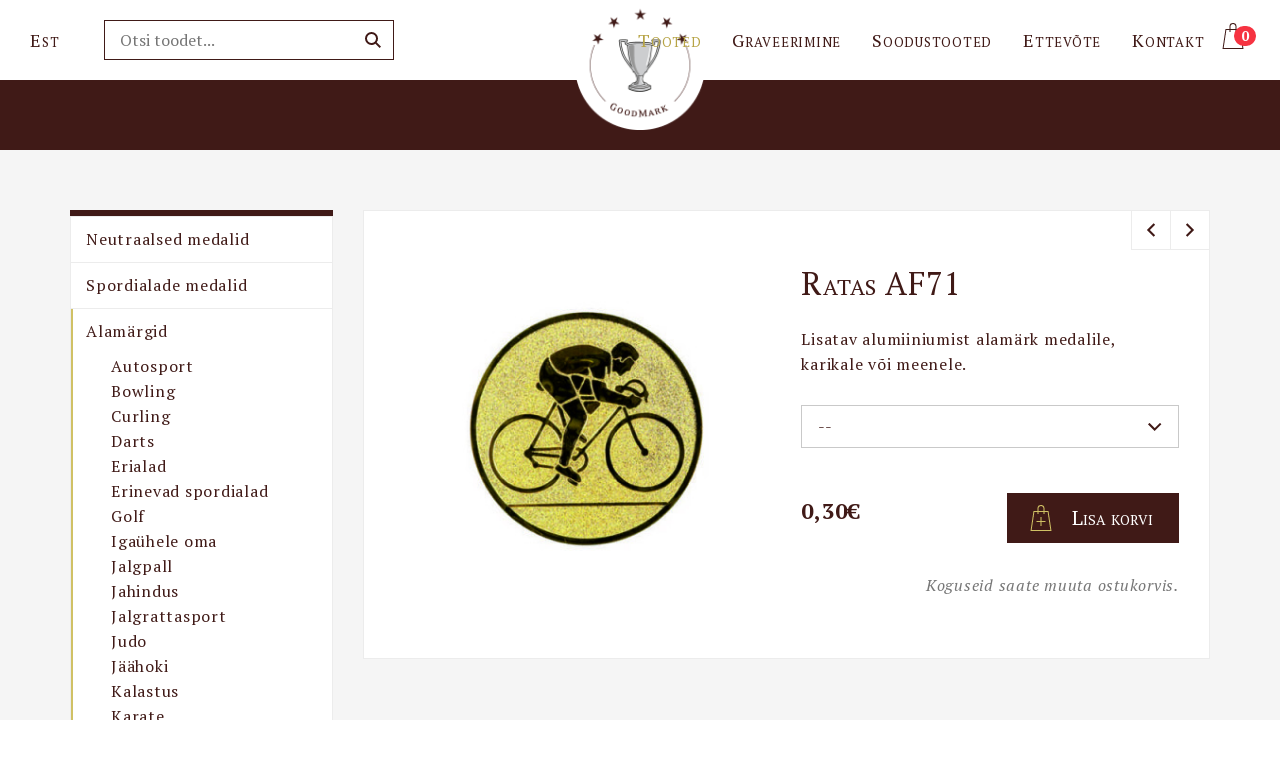

--- FILE ---
content_type: text/html; charset=UTF-8
request_url: https://goodmark.ee/toode/ratas-af71/
body_size: 10023
content:
<!DOCTYPE html>
<html lang="et">
<head>
<meta charset="utf-8" />
<meta name="generator" content="Prixal" />
<meta name="viewport" content="width=device-width, initial-scale=1" />
<link href='https://fonts.googleapis.com/css?family=PT+Serif:400,400italic,700,700italic' rel='stylesheet' type='text/css' />
<meta name='robots' content='index, follow, max-image-preview:large, max-snippet:-1, max-video-preview:-1' />

	<!-- This site is optimized with the Yoast SEO plugin v26.7 - https://yoast.com/wordpress/plugins/seo/ -->
	<title>Spordiauhinnad &amp; Graveerimine</title>
	<meta name="description" content="Spordiauhinnad &amp; Graveerimine. Karikad, medalid, eksklusiivsed meened graveeritud tekstiga jäävad meenutama saavutusi ja võidurõõmu." />
	<link rel="canonical" href="https://goodmark.ee/toode/ratas-af71/" />
	<meta property="og:locale" content="et_EE" />
	<meta property="og:type" content="article" />
	<meta property="og:title" content="Spordiauhinnad &amp; Graveerimine" />
	<meta property="og:description" content="Spordiauhinnad &amp; Graveerimine. Karikad, medalid, eksklusiivsed meened graveeritud tekstiga jäävad meenutama saavutusi ja võidurõõmu." />
	<meta property="og:url" content="https://goodmark.ee/toode/ratas-af71/" />
	<meta property="og:site_name" content="Goodmark" />
	<meta property="og:image" content="https://goodmark.ee/wp-content/uploads/2016/11/af71.jpg" />
	<meta property="og:image:width" content="500" />
	<meta property="og:image:height" content="500" />
	<meta property="og:image:type" content="image/jpeg" />
	<meta name="twitter:card" content="summary_large_image" />
	<script type="application/ld+json" class="yoast-schema-graph">{"@context":"https://schema.org","@graph":[{"@type":"WebPage","@id":"https://goodmark.ee/toode/ratas-af71/","url":"https://goodmark.ee/toode/ratas-af71/","name":"Spordiauhinnad & Graveerimine","isPartOf":{"@id":"https://www.goodmark.ee/#website"},"primaryImageOfPage":{"@id":"https://goodmark.ee/toode/ratas-af71/#primaryimage"},"image":{"@id":"https://goodmark.ee/toode/ratas-af71/#primaryimage"},"thumbnailUrl":"https://goodmark.ee/wp-content/uploads/2016/11/af71.jpg","datePublished":"2016-11-16T07:24:31+00:00","description":"Spordiauhinnad & Graveerimine. Karikad, medalid, eksklusiivsed meened graveeritud tekstiga jäävad meenutama saavutusi ja võidurõõmu.","breadcrumb":{"@id":"https://goodmark.ee/toode/ratas-af71/#breadcrumb"},"inLanguage":"et","potentialAction":[{"@type":"ReadAction","target":["https://goodmark.ee/toode/ratas-af71/"]}]},{"@type":"ImageObject","inLanguage":"et","@id":"https://goodmark.ee/toode/ratas-af71/#primaryimage","url":"https://goodmark.ee/wp-content/uploads/2016/11/af71.jpg","contentUrl":"https://goodmark.ee/wp-content/uploads/2016/11/af71.jpg","width":500,"height":500,"caption":"Spordiauhinnad &amp; graveerimine. Graveeritud tekstiga karikad, medalid ja meened jäävad meenutama saavutusi ja võidurõõmu."},{"@type":"BreadcrumbList","@id":"https://goodmark.ee/toode/ratas-af71/#breadcrumb","itemListElement":[{"@type":"ListItem","position":1,"name":"Home","item":"https://www.goodmark.ee/"},{"@type":"ListItem","position":2,"name":"Ratas AF71"}]},{"@type":"WebSite","@id":"https://www.goodmark.ee/#website","url":"https://www.goodmark.ee/","name":"Goodmark","description":"Spordiauhinnad &amp; Graveerimine","potentialAction":[{"@type":"SearchAction","target":{"@type":"EntryPoint","urlTemplate":"https://www.goodmark.ee/?s={search_term_string}"},"query-input":{"@type":"PropertyValueSpecification","valueRequired":true,"valueName":"search_term_string"}}],"inLanguage":"et"}]}</script>
	<!-- / Yoast SEO plugin. -->


<link rel='dns-prefetch' href='//www.googletagmanager.com' />
		<!-- This site uses the Google Analytics by MonsterInsights plugin v9.11.1 - Using Analytics tracking - https://www.monsterinsights.com/ -->
		<!-- Note: MonsterInsights is not currently configured on this site. The site owner needs to authenticate with Google Analytics in the MonsterInsights settings panel. -->
					<!-- No tracking code set -->
				<!-- / Google Analytics by MonsterInsights -->
		<style id='wp-img-auto-sizes-contain-inline-css' type='text/css'>
img:is([sizes=auto i],[sizes^="auto," i]){contain-intrinsic-size:3000px 1500px}
/*# sourceURL=wp-img-auto-sizes-contain-inline-css */
</style>
<link rel='stylesheet' id='wp-block-library-css' href='https://goodmark.ee/wp-includes/css/dist/block-library/style.min.css?ver=1.0' type='text/css' media='all' />
<style id='classic-theme-styles-inline-css' type='text/css'>
/*! This file is auto-generated */
.wp-block-button__link{color:#fff;background-color:#32373c;border-radius:9999px;box-shadow:none;text-decoration:none;padding:calc(.667em + 2px) calc(1.333em + 2px);font-size:1.125em}.wp-block-file__button{background:#32373c;color:#fff;text-decoration:none}
/*# sourceURL=/wp-includes/css/classic-themes.min.css */
</style>
<style id='global-styles-inline-css' type='text/css'>
:root{--wp--preset--aspect-ratio--square: 1;--wp--preset--aspect-ratio--4-3: 4/3;--wp--preset--aspect-ratio--3-4: 3/4;--wp--preset--aspect-ratio--3-2: 3/2;--wp--preset--aspect-ratio--2-3: 2/3;--wp--preset--aspect-ratio--16-9: 16/9;--wp--preset--aspect-ratio--9-16: 9/16;--wp--preset--color--black: #000000;--wp--preset--color--cyan-bluish-gray: #abb8c3;--wp--preset--color--white: #ffffff;--wp--preset--color--pale-pink: #f78da7;--wp--preset--color--vivid-red: #cf2e2e;--wp--preset--color--luminous-vivid-orange: #ff6900;--wp--preset--color--luminous-vivid-amber: #fcb900;--wp--preset--color--light-green-cyan: #7bdcb5;--wp--preset--color--vivid-green-cyan: #00d084;--wp--preset--color--pale-cyan-blue: #8ed1fc;--wp--preset--color--vivid-cyan-blue: #0693e3;--wp--preset--color--vivid-purple: #9b51e0;--wp--preset--gradient--vivid-cyan-blue-to-vivid-purple: linear-gradient(135deg,rgb(6,147,227) 0%,rgb(155,81,224) 100%);--wp--preset--gradient--light-green-cyan-to-vivid-green-cyan: linear-gradient(135deg,rgb(122,220,180) 0%,rgb(0,208,130) 100%);--wp--preset--gradient--luminous-vivid-amber-to-luminous-vivid-orange: linear-gradient(135deg,rgb(252,185,0) 0%,rgb(255,105,0) 100%);--wp--preset--gradient--luminous-vivid-orange-to-vivid-red: linear-gradient(135deg,rgb(255,105,0) 0%,rgb(207,46,46) 100%);--wp--preset--gradient--very-light-gray-to-cyan-bluish-gray: linear-gradient(135deg,rgb(238,238,238) 0%,rgb(169,184,195) 100%);--wp--preset--gradient--cool-to-warm-spectrum: linear-gradient(135deg,rgb(74,234,220) 0%,rgb(151,120,209) 20%,rgb(207,42,186) 40%,rgb(238,44,130) 60%,rgb(251,105,98) 80%,rgb(254,248,76) 100%);--wp--preset--gradient--blush-light-purple: linear-gradient(135deg,rgb(255,206,236) 0%,rgb(152,150,240) 100%);--wp--preset--gradient--blush-bordeaux: linear-gradient(135deg,rgb(254,205,165) 0%,rgb(254,45,45) 50%,rgb(107,0,62) 100%);--wp--preset--gradient--luminous-dusk: linear-gradient(135deg,rgb(255,203,112) 0%,rgb(199,81,192) 50%,rgb(65,88,208) 100%);--wp--preset--gradient--pale-ocean: linear-gradient(135deg,rgb(255,245,203) 0%,rgb(182,227,212) 50%,rgb(51,167,181) 100%);--wp--preset--gradient--electric-grass: linear-gradient(135deg,rgb(202,248,128) 0%,rgb(113,206,126) 100%);--wp--preset--gradient--midnight: linear-gradient(135deg,rgb(2,3,129) 0%,rgb(40,116,252) 100%);--wp--preset--font-size--small: 13px;--wp--preset--font-size--medium: 20px;--wp--preset--font-size--large: 36px;--wp--preset--font-size--x-large: 42px;--wp--preset--spacing--20: 0.44rem;--wp--preset--spacing--30: 0.67rem;--wp--preset--spacing--40: 1rem;--wp--preset--spacing--50: 1.5rem;--wp--preset--spacing--60: 2.25rem;--wp--preset--spacing--70: 3.38rem;--wp--preset--spacing--80: 5.06rem;--wp--preset--shadow--natural: 6px 6px 9px rgba(0, 0, 0, 0.2);--wp--preset--shadow--deep: 12px 12px 50px rgba(0, 0, 0, 0.4);--wp--preset--shadow--sharp: 6px 6px 0px rgba(0, 0, 0, 0.2);--wp--preset--shadow--outlined: 6px 6px 0px -3px rgb(255, 255, 255), 6px 6px rgb(0, 0, 0);--wp--preset--shadow--crisp: 6px 6px 0px rgb(0, 0, 0);}:where(.is-layout-flex){gap: 0.5em;}:where(.is-layout-grid){gap: 0.5em;}body .is-layout-flex{display: flex;}.is-layout-flex{flex-wrap: wrap;align-items: center;}.is-layout-flex > :is(*, div){margin: 0;}body .is-layout-grid{display: grid;}.is-layout-grid > :is(*, div){margin: 0;}:where(.wp-block-columns.is-layout-flex){gap: 2em;}:where(.wp-block-columns.is-layout-grid){gap: 2em;}:where(.wp-block-post-template.is-layout-flex){gap: 1.25em;}:where(.wp-block-post-template.is-layout-grid){gap: 1.25em;}.has-black-color{color: var(--wp--preset--color--black) !important;}.has-cyan-bluish-gray-color{color: var(--wp--preset--color--cyan-bluish-gray) !important;}.has-white-color{color: var(--wp--preset--color--white) !important;}.has-pale-pink-color{color: var(--wp--preset--color--pale-pink) !important;}.has-vivid-red-color{color: var(--wp--preset--color--vivid-red) !important;}.has-luminous-vivid-orange-color{color: var(--wp--preset--color--luminous-vivid-orange) !important;}.has-luminous-vivid-amber-color{color: var(--wp--preset--color--luminous-vivid-amber) !important;}.has-light-green-cyan-color{color: var(--wp--preset--color--light-green-cyan) !important;}.has-vivid-green-cyan-color{color: var(--wp--preset--color--vivid-green-cyan) !important;}.has-pale-cyan-blue-color{color: var(--wp--preset--color--pale-cyan-blue) !important;}.has-vivid-cyan-blue-color{color: var(--wp--preset--color--vivid-cyan-blue) !important;}.has-vivid-purple-color{color: var(--wp--preset--color--vivid-purple) !important;}.has-black-background-color{background-color: var(--wp--preset--color--black) !important;}.has-cyan-bluish-gray-background-color{background-color: var(--wp--preset--color--cyan-bluish-gray) !important;}.has-white-background-color{background-color: var(--wp--preset--color--white) !important;}.has-pale-pink-background-color{background-color: var(--wp--preset--color--pale-pink) !important;}.has-vivid-red-background-color{background-color: var(--wp--preset--color--vivid-red) !important;}.has-luminous-vivid-orange-background-color{background-color: var(--wp--preset--color--luminous-vivid-orange) !important;}.has-luminous-vivid-amber-background-color{background-color: var(--wp--preset--color--luminous-vivid-amber) !important;}.has-light-green-cyan-background-color{background-color: var(--wp--preset--color--light-green-cyan) !important;}.has-vivid-green-cyan-background-color{background-color: var(--wp--preset--color--vivid-green-cyan) !important;}.has-pale-cyan-blue-background-color{background-color: var(--wp--preset--color--pale-cyan-blue) !important;}.has-vivid-cyan-blue-background-color{background-color: var(--wp--preset--color--vivid-cyan-blue) !important;}.has-vivid-purple-background-color{background-color: var(--wp--preset--color--vivid-purple) !important;}.has-black-border-color{border-color: var(--wp--preset--color--black) !important;}.has-cyan-bluish-gray-border-color{border-color: var(--wp--preset--color--cyan-bluish-gray) !important;}.has-white-border-color{border-color: var(--wp--preset--color--white) !important;}.has-pale-pink-border-color{border-color: var(--wp--preset--color--pale-pink) !important;}.has-vivid-red-border-color{border-color: var(--wp--preset--color--vivid-red) !important;}.has-luminous-vivid-orange-border-color{border-color: var(--wp--preset--color--luminous-vivid-orange) !important;}.has-luminous-vivid-amber-border-color{border-color: var(--wp--preset--color--luminous-vivid-amber) !important;}.has-light-green-cyan-border-color{border-color: var(--wp--preset--color--light-green-cyan) !important;}.has-vivid-green-cyan-border-color{border-color: var(--wp--preset--color--vivid-green-cyan) !important;}.has-pale-cyan-blue-border-color{border-color: var(--wp--preset--color--pale-cyan-blue) !important;}.has-vivid-cyan-blue-border-color{border-color: var(--wp--preset--color--vivid-cyan-blue) !important;}.has-vivid-purple-border-color{border-color: var(--wp--preset--color--vivid-purple) !important;}.has-vivid-cyan-blue-to-vivid-purple-gradient-background{background: var(--wp--preset--gradient--vivid-cyan-blue-to-vivid-purple) !important;}.has-light-green-cyan-to-vivid-green-cyan-gradient-background{background: var(--wp--preset--gradient--light-green-cyan-to-vivid-green-cyan) !important;}.has-luminous-vivid-amber-to-luminous-vivid-orange-gradient-background{background: var(--wp--preset--gradient--luminous-vivid-amber-to-luminous-vivid-orange) !important;}.has-luminous-vivid-orange-to-vivid-red-gradient-background{background: var(--wp--preset--gradient--luminous-vivid-orange-to-vivid-red) !important;}.has-very-light-gray-to-cyan-bluish-gray-gradient-background{background: var(--wp--preset--gradient--very-light-gray-to-cyan-bluish-gray) !important;}.has-cool-to-warm-spectrum-gradient-background{background: var(--wp--preset--gradient--cool-to-warm-spectrum) !important;}.has-blush-light-purple-gradient-background{background: var(--wp--preset--gradient--blush-light-purple) !important;}.has-blush-bordeaux-gradient-background{background: var(--wp--preset--gradient--blush-bordeaux) !important;}.has-luminous-dusk-gradient-background{background: var(--wp--preset--gradient--luminous-dusk) !important;}.has-pale-ocean-gradient-background{background: var(--wp--preset--gradient--pale-ocean) !important;}.has-electric-grass-gradient-background{background: var(--wp--preset--gradient--electric-grass) !important;}.has-midnight-gradient-background{background: var(--wp--preset--gradient--midnight) !important;}.has-small-font-size{font-size: var(--wp--preset--font-size--small) !important;}.has-medium-font-size{font-size: var(--wp--preset--font-size--medium) !important;}.has-large-font-size{font-size: var(--wp--preset--font-size--large) !important;}.has-x-large-font-size{font-size: var(--wp--preset--font-size--x-large) !important;}
:where(.wp-block-post-template.is-layout-flex){gap: 1.25em;}:where(.wp-block-post-template.is-layout-grid){gap: 1.25em;}
:where(.wp-block-term-template.is-layout-flex){gap: 1.25em;}:where(.wp-block-term-template.is-layout-grid){gap: 1.25em;}
:where(.wp-block-columns.is-layout-flex){gap: 2em;}:where(.wp-block-columns.is-layout-grid){gap: 2em;}
:root :where(.wp-block-pullquote){font-size: 1.5em;line-height: 1.6;}
/*# sourceURL=global-styles-inline-css */
</style>
<link rel='stylesheet' id='px-screen-css' href='https://goodmark.ee/wp-content/themes/goodmark/assets/dist/css/styles_screen.min.css' type='text/css' media='screen' />
<script type="text/javascript" src="https://goodmark.ee/wp-content/themes/goodmark/assets/dist/scripts/vendors.min.js" id="jquery-js"></script>
<script type="text/javascript" id="px-app-js-extra">
/* <![CDATA[ */
var px_vars = {"ajax_url":"https://goodmark.ee/wp-admin/admin-ajax.php","cart_ajax_url":"https://goodmark.ee/wp-content/themes/goodmark/ajax.php","lang":"et","nonce":"23db0be334","str":{"labels":{"sidebar_btn_fallback":"Kategooriad"},"parsley":{"defaultMessage":"This value seems to be invalid.","type":{"email":"Palun kirjuta siia e-posti aadress","url":"This value should be a valid url.","number":"This value should be a valid number.","integer":"This value should be a valid integer.","digits":"This value should be digits.","alphanum":"This value should be alphanumeric."},"notblank":"This value should not be blank.","required":"Palun t\u00e4ida see v\u00e4li","pattern":"Selle v\u00e4lja v\u00e4\u00e4rtus pole korrektne","min":"This value should be greater than or equal to %s.","max":"This value should be lower than or equal to %s.","range":"This value should be between %s and %s.","minlength":"This value is too short. It should have %s characters or more.","maxlength":"This value is too long. It should have %s characters or fewer.","length":"This value length is invalid. It should be between %s and %s characters long.","mincheck":"You must select at least %s choices.","maxcheck":"You must select %s choices or fewer.","check":"You must select between %s and %s choices.","equalto":"This value should be the same."}}};
//# sourceURL=px-app-js-extra
/* ]]> */
</script>
<script type="text/javascript" src="https://goodmark.ee/wp-content/themes/goodmark/assets/dist/scripts/custom.js" id="px-app-js"></script>

<!-- Google tag (gtag.js) snippet added by Site Kit -->
<!-- Google Analytics snippet added by Site Kit -->
<script type="text/javascript" src="https://www.googletagmanager.com/gtag/js?id=GT-NFPD3T5" id="google_gtagjs-js" async></script>
<script type="text/javascript" id="google_gtagjs-js-after">
/* <![CDATA[ */
window.dataLayer = window.dataLayer || [];function gtag(){dataLayer.push(arguments);}
gtag("set","linker",{"domains":["goodmark.ee"]});
gtag("js", new Date());
gtag("set", "developer_id.dZTNiMT", true);
gtag("config", "GT-NFPD3T5");
//# sourceURL=google_gtagjs-js-after
/* ]]> */
</script>
<link rel='shortlink' href='https://goodmark.ee/?p=3478' />
<meta name="generator" content="Site Kit by Google 1.170.0" /><meta name="generator" content="Elementor 3.34.1; features: additional_custom_breakpoints; settings: css_print_method-external, google_font-enabled, font_display-swap">
			<style>
				.e-con.e-parent:nth-of-type(n+4):not(.e-lazyloaded):not(.e-no-lazyload),
				.e-con.e-parent:nth-of-type(n+4):not(.e-lazyloaded):not(.e-no-lazyload) * {
					background-image: none !important;
				}
				@media screen and (max-height: 1024px) {
					.e-con.e-parent:nth-of-type(n+3):not(.e-lazyloaded):not(.e-no-lazyload),
					.e-con.e-parent:nth-of-type(n+3):not(.e-lazyloaded):not(.e-no-lazyload) * {
						background-image: none !important;
					}
				}
				@media screen and (max-height: 640px) {
					.e-con.e-parent:nth-of-type(n+2):not(.e-lazyloaded):not(.e-no-lazyload),
					.e-con.e-parent:nth-of-type(n+2):not(.e-lazyloaded):not(.e-no-lazyload) * {
						background-image: none !important;
					}
				}
			</style>
			
<!-- Google Tag Manager snippet added by Site Kit -->
<script type="text/javascript">
/* <![CDATA[ */

			( function( w, d, s, l, i ) {
				w[l] = w[l] || [];
				w[l].push( {'gtm.start': new Date().getTime(), event: 'gtm.js'} );
				var f = d.getElementsByTagName( s )[0],
					j = d.createElement( s ), dl = l != 'dataLayer' ? '&l=' + l : '';
				j.async = true;
				j.src = 'https://www.googletagmanager.com/gtm.js?id=' + i + dl;
				f.parentNode.insertBefore( j, f );
			} )( window, document, 'script', 'dataLayer', 'GTM-N78HVW6D' );
			
/* ]]> */
</script>

<!-- End Google Tag Manager snippet added by Site Kit -->
<link rel="icon" href="https://goodmark.ee/wp-content/uploads/2023/04/cropped-Untitled-5-2-32x32.jpg" sizes="32x32" />
<link rel="icon" href="https://goodmark.ee/wp-content/uploads/2023/04/cropped-Untitled-5-2-192x192.jpg" sizes="192x192" />
<link rel="apple-touch-icon" href="https://goodmark.ee/wp-content/uploads/2023/04/cropped-Untitled-5-2-180x180.jpg" />
<meta name="msapplication-TileImage" content="https://goodmark.ee/wp-content/uploads/2023/04/cropped-Untitled-5-2-270x270.jpg" />
		<style type="text/css" id="wp-custom-css">
			/* Säilita tühikud ja reavahetused textarea väljal */
textarea.form-control {
    white-space: pre-line;
}

#ssb-evul-stamp {
	margin: 0 auto;
	margin-top: 0px;
	margin-bottom: 0px;
	width: 100px;
	height: 100px;
}		</style>
		<!--[if lt IE 9]>
<script src="//oss.maxcdn.com/html5shiv/3.7.2/html5shiv.min.js"></script>
<script src="//oss.maxcdn.com/libs/respond.js/1.4.2/respond.min.js"></script>
<![endif]-->
</head>
<body class="wp-singular px_product-template-default single single-px_product postid-3478 wp-theme-goodmark et elementor-default elementor-kit-7347">
    <div class="wrapper">
        <div class="main-header-wrapper" data-toggle="sticky">
            <header class="main-header">
                <h2 class="main-header__logo"><a href="https://goodmark.ee/" title="Goodmark" rel="home"><img src="https://goodmark.ee/wp-content/themes/goodmark/assets/dist/gfx/goodmark_logo_2x.png" width="130" alt="Goodmark" /><span class="sr-only">Goodmark</span></a></h2>
                <div class="main-header__alternate visible-lg-block">
                    <ul class="lang-switch">
<li class="lang-switch__item  current-item"><a href="https://goodmark.ee/toode/ratas-af71/" rel="alternate" hreflang="et" title="Eesti" class="lang-switch__url">Est</a></li>
</ul>                    <form action="https://goodmark.ee/" method="get" class="main-searchform">
	<div class="main-searchform__row">
		<input type="text" class="main-searchform__field" name="s" id="search" value="" placeholder="Otsi toodet..." />
		<button type="submit" class="main-searchform__btn" title="Alusta otsimist"><span class="sr-only">Alusta otsimist</span></button>
	</div>
<input type='hidden' name='lang' value='et' /></form>
                </div>
                <nav class="main-header__mainnav visible-lg-block">
                    <h2 class="sr-only">Peamenüü</h2>
                    
<ul id="menu-primary-navigation" class="mainnav"><li id="menu-item-16" class="menu-item menu-item-type-taxonomy menu-item-object-product_category current-px_product-ancestor menu-item-16"><a href="https://goodmark.ee/kataloog/tooted/">Tooted</a></li>
<li id="menu-item-13" class="menu-item menu-item-type-post_type menu-item-object-page menu-item-13"><a href="https://goodmark.ee/graveerimine/">Graveerimine</a></li>
<li id="menu-item-273" class="menu-item menu-item-type-taxonomy menu-item-object-product_category menu-item-273"><a href="https://goodmark.ee/kataloog/soodustooted/">Soodustooted</a></li>
<li id="menu-item-12" class="menu-item menu-item-type-post_type menu-item-object-page menu-item-12"><a href="https://goodmark.ee/ettevote/">Ettev&#xF5;te</a></li>
<li id="menu-item-11" class="menu-item menu-item-type-post_type menu-item-object-page menu-item-11"><a href="https://goodmark.ee/kontakt/">Kontakt</a></li>
<li class="menu-item menu-cart-item"><a href="https://goodmark.ee/ostukorv/" title="Ostukorv"><span class="sr-only">Ostukorv</span><span class="badge">0</span></a></li></ul>
                </nav>
                <nav class="mobile-mainnav__section visible-xs-block visible-sm-block visible-md-block">
                    <h2 class="sr-only">Mobiili Peamenüü</h2>
                    <p class="menu-cart-item"><a href="https://goodmark.ee/ostukorv/" title="Ostukorv"><span class="sr-only">Ostukorv</span><span class="badge">0</span></a></p>
                    <button class="dropdown-toggle x" type="button" data-toggle="dropdown" title="Menüü"><span class="lines"><span class="sr-only">Menüü</span></span></button>
                    <div class="dropdown-menu dropdown-menu-right">
                        <div class="dropdown-menu__content">
                            <ul class="lang-switch">
<li class="lang-switch__item  current-item"><a href="https://goodmark.ee/toode/ratas-af71/" rel="alternate" hreflang="et" title="Eesti" class="lang-switch__url">Est</a></li>
</ul>                            
<div class="mainnav-section__mobile"><ul id="menu-primary-navigation-1" class="mainnav-mobile"><li class="menu-item menu-item-type-taxonomy menu-item-object-product_category current-px_product-ancestor menu-item-16"><a href="https://goodmark.ee/kataloog/tooted/">Tooted</a></li>
<li class="menu-item menu-item-type-post_type menu-item-object-page menu-item-13"><a href="https://goodmark.ee/graveerimine/">Graveerimine</a></li>
<li class="menu-item menu-item-type-taxonomy menu-item-object-product_category menu-item-273"><a href="https://goodmark.ee/kataloog/soodustooted/">Soodustooted</a></li>
<li class="menu-item menu-item-type-post_type menu-item-object-page menu-item-12"><a href="https://goodmark.ee/ettevote/">Ettev&#xF5;te</a></li>
<li class="menu-item menu-item-type-post_type menu-item-object-page menu-item-11"><a href="https://goodmark.ee/kontakt/">Kontakt</a></li>
<li class="menu-item menu-cart-item"><a href="https://goodmark.ee/ostukorv/" title="Ostukorv"><span class="sr-only">Ostukorv</span><span class="badge">0</span></a></li></ul></div>
                            <form action="https://goodmark.ee/" method="get" class="main-searchform">
	<div class="main-searchform__row">
		<input type="text" class="main-searchform__field" name="s" id="search" value="" placeholder="Otsi toodet..." />
		<button type="submit" class="main-searchform__btn" title="Alusta otsimist"><span class="sr-only">Alusta otsimist</span></button>
	</div>
<input type='hidden' name='lang' value='et' /></form>
                        </div>
                    </div>
                </nav>
            </header>
        </div>
<nav class="subnav-wrapper">
    <h2 class="sr-only">Teise taseme menüü</h2>
    <div class="container">
                    </div>
</nav>
<div class="main-content-wrapper">
    <main role="main">
        <article itemscope itemtype="http://schema.org/Product">
            <meta itemprop="brand" content="Goodmark" />
            <h1 class="sr-only" itemprop="name">Ratas AF71</h1>            <div class="container">
                <div class="row">
                    <div class="col-md-3"><aside class="main-sidebar">
    <h2 class="sr-only">Külgpaani navigatsioon</h2>
    <div class="main-sidebar__nav">
        <button class="btn btn-mobile-nav hidden-md hidden-lg" data-toggle="dropdown" type="button" title="Menüü">Ratas AF71</button>
        <div class="mainnav-submenu-section"><ul class="sub-menu">
		<li class="menu-item menu-item-type-taxonomy menu-item-object-product_category menu-item-has-children menu-item-193"><a href="https://goodmark.ee/kataloog/neutraalsed-medalid/">Neutraalsed medalid</a>
		<ul class="sub-menu">
			<li id="menu-item-3501" class="menu-item menu-item-type-taxonomy menu-item-object-product_category menu-item-3501"><a href="https://goodmark.ee/kataloog/medalid-o40-45mm/">Medalid ø40-45mm</a></li>
			<li id="menu-item-3502" class="menu-item menu-item-type-taxonomy menu-item-object-product_category menu-item-3502"><a href="https://goodmark.ee/kataloog/medalid-o50-60mm/">Medalid ø50-60mm</a></li>
			<li id="menu-item-3503" class="menu-item menu-item-type-taxonomy menu-item-object-product_category menu-item-3503"><a href="https://goodmark.ee/kataloog/medalid-o70-90mm/">Medalid ø70-90mm</a></li>
		</ul>
</li>
		<li class="menu-item menu-item-type-taxonomy menu-item-object-product_category menu-item-has-children menu-item-187"><a href="https://goodmark.ee/kataloog/spordialade-medalid/">Spordialade medalid</a>
		<ul class="sub-menu">
			<li id="menu-item-321" class="menu-item menu-item-type-taxonomy menu-item-object-product_category menu-item-321"><a href="https://goodmark.ee/kataloog/autosport-medal/">Autosport</a></li>
			<li id="menu-item-325" class="menu-item menu-item-type-taxonomy menu-item-object-product_category menu-item-325"><a href="https://goodmark.ee/kataloog/bowling-medal/">Bowling</a></li>
			<li id="menu-item-3487" class="menu-item menu-item-type-taxonomy menu-item-object-product_category menu-item-3487"><a href="https://goodmark.ee/kataloog/jalgpall-medalid/">Jalgpall</a></li>
			<li id="menu-item-3517" class="menu-item menu-item-type-taxonomy menu-item-object-product_category menu-item-3517"><a href="https://goodmark.ee/kataloog/jalgrattasport-medalid/">Jalgrattasport</a></li>
			<li id="menu-item-3518" class="menu-item menu-item-type-taxonomy menu-item-object-product_category menu-item-3518"><a href="https://goodmark.ee/kataloog/judo-medal/">Judo</a></li>
			<li id="menu-item-344" class="menu-item menu-item-type-taxonomy menu-item-object-product_category menu-item-344"><a href="https://goodmark.ee/kataloog/jaahoki-medal/">Jäähoki</a></li>
			<li id="menu-item-192" class="menu-item menu-item-type-taxonomy menu-item-object-product_category menu-item-192"><a href="https://goodmark.ee/kataloog/jaapall-medalid/">Jääpall</a></li>
			<li id="menu-item-3520" class="menu-item menu-item-type-taxonomy menu-item-object-product_category menu-item-3520"><a href="https://goodmark.ee/kataloog/kergejoustik-medal/">Kergejõustik</a></li>
			<li id="menu-item-412" class="menu-item menu-item-type-taxonomy menu-item-object-product_category menu-item-412"><a href="https://goodmark.ee/kataloog/korvpall-medalid/">Korvpall</a></li>
			<li id="menu-item-3519" class="menu-item menu-item-type-taxonomy menu-item-object-product_category menu-item-3519"><a href="https://goodmark.ee/kataloog/kasipall-medal/">Käsipall</a></li>
			<li id="menu-item-3521" class="menu-item menu-item-type-taxonomy menu-item-object-product_category menu-item-3521"><a href="https://goodmark.ee/kataloog/laskmine-2/">Laskmine</a></li>
			<li id="menu-item-3522" class="menu-item menu-item-type-taxonomy menu-item-object-product_category menu-item-3522"><a href="https://goodmark.ee/kataloog/lauatennis-medal/">Lauatennis</a></li>
			<li id="menu-item-3523" class="menu-item menu-item-type-taxonomy menu-item-object-product_category menu-item-3523"><a href="https://goodmark.ee/kataloog/maadlus-medal/">Maadlus</a></li>
			<li id="menu-item-3524" class="menu-item menu-item-type-taxonomy menu-item-object-product_category menu-item-3524"><a href="https://goodmark.ee/kataloog/male-medal/">Male</a></li>
			<li id="menu-item-3525" class="menu-item menu-item-type-taxonomy menu-item-object-product_category menu-item-3525"><a href="https://goodmark.ee/kataloog/saalihoki-medal/">Saalihoki</a></li>
			<li id="menu-item-3526" class="menu-item menu-item-type-taxonomy menu-item-object-product_category menu-item-3526"><a href="https://goodmark.ee/kataloog/suusatamine-medal/">Suusatamine</a></li>
			<li id="menu-item-3527" class="menu-item menu-item-type-taxonomy menu-item-object-product_category menu-item-3527"><a href="https://goodmark.ee/kataloog/tantsimine-medal/">Tantsimine</a></li>
			<li id="menu-item-3528" class="menu-item menu-item-type-taxonomy menu-item-object-product_category menu-item-3528"><a href="https://goodmark.ee/kataloog/tennis-medalid/">Tennis</a></li>
			<li id="menu-item-3529" class="menu-item menu-item-type-taxonomy menu-item-object-product_category menu-item-3529"><a href="https://goodmark.ee/kataloog/ujumine-medal/">Ujumine</a></li>
			<li id="menu-item-3530" class="menu-item menu-item-type-taxonomy menu-item-object-product_category menu-item-3530"><a href="https://goodmark.ee/kataloog/vorkpall-medal/">Võrkpall</a></li>
		</ul>
</li>
		<li class="menu-item menu-item-type-taxonomy menu-item-object-product_category current-px_product-ancestor menu-item-has-children menu-item-162 current-menu-ancestor current-menu-parent current_page_parent current_page_ancestor"><a href="https://goodmark.ee/kataloog/alamargid/">Alamärgid</a>
		<ul class="sub-menu">
			<li id="menu-item-163" class="menu-item menu-item-type-taxonomy menu-item-object-product_category menu-item-163"><a href="https://goodmark.ee/kataloog/autosport-alamark/">Autosport</a></li>
			<li id="menu-item-164" class="menu-item menu-item-type-taxonomy menu-item-object-product_category menu-item-164"><a href="https://goodmark.ee/kataloog/bowling-alamark/">Bowling</a></li>
			<li id="menu-item-165" class="menu-item menu-item-type-taxonomy menu-item-object-product_category menu-item-165"><a href="https://goodmark.ee/kataloog/curling-alamark/">Curling</a></li>
			<li id="menu-item-326" class="menu-item menu-item-type-taxonomy menu-item-object-product_category menu-item-326"><a href="https://goodmark.ee/kataloog/dartz-alamark/">Darts</a></li>
			<li id="menu-item-3512" class="menu-item menu-item-type-taxonomy menu-item-object-product_category menu-item-3512"><a href="https://goodmark.ee/kataloog/erialad/">Erialad</a></li>
			<li id="menu-item-3531" class="menu-item menu-item-type-taxonomy menu-item-object-product_category menu-item-3531"><a href="https://goodmark.ee/kataloog/erinevad-spordialad/">Erinevad spordialad</a></li>
			<li id="menu-item-3532" class="menu-item menu-item-type-taxonomy menu-item-object-product_category menu-item-3532"><a href="https://goodmark.ee/kataloog/golf-alamark/">Golf</a></li>
			<li id="menu-item-3533" class="menu-item menu-item-type-taxonomy menu-item-object-product_category menu-item-3533"><a href="https://goodmark.ee/kataloog/igauhele-oma/">Igaühele oma</a></li>
			<li id="menu-item-3515" class="menu-item menu-item-type-taxonomy menu-item-object-product_category menu-item-3515"><a href="https://goodmark.ee/kataloog/jalgpall-alamargid/">Jalgpall</a></li>
			<li id="menu-item-3514" class="menu-item menu-item-type-taxonomy menu-item-object-product_category menu-item-3514"><a href="https://goodmark.ee/kataloog/jahindus/">Jahindus</a></li>
			<li id="menu-item-3605" class="menu-item menu-item-type-taxonomy menu-item-object-product_category current-px_product-ancestor current-menu-parent current-px_product-parent menu-item-3605"><a href="https://goodmark.ee/kataloog/jalrattasport/">Jalgrattasport</a></li>
			<li id="menu-item-3516" class="menu-item menu-item-type-taxonomy menu-item-object-product_category menu-item-3516"><a href="https://goodmark.ee/kataloog/judo-alamark/">Judo</a></li>
			<li id="menu-item-3513" class="menu-item menu-item-type-taxonomy menu-item-object-product_category menu-item-3513"><a href="https://goodmark.ee/kataloog/jaahoki-alamark/">Jäähoki</a></li>
			<li id="menu-item-3535" class="menu-item menu-item-type-taxonomy menu-item-object-product_category menu-item-3535"><a href="https://goodmark.ee/kataloog/kalastus-alamark/">Kalastus</a></li>
			<li id="menu-item-3536" class="menu-item menu-item-type-taxonomy menu-item-object-product_category menu-item-3536"><a href="https://goodmark.ee/kataloog/karate-alamark/">Karate</a></li>
			<li id="menu-item-3537" class="menu-item menu-item-type-taxonomy menu-item-object-product_category menu-item-3537"><a href="https://goodmark.ee/kataloog/kasipall-alamark/">Käsipall</a></li>
			<li id="menu-item-3538" class="menu-item menu-item-type-taxonomy menu-item-object-product_category menu-item-3538"><a href="https://goodmark.ee/kataloog/keegel/">Keegel</a></li>
			<li id="menu-item-3539" class="menu-item menu-item-type-taxonomy menu-item-object-product_category menu-item-3539"><a href="https://goodmark.ee/kataloog/kergejoustik-alamark/">Kergejõustik</a></li>
			<li id="menu-item-3540" class="menu-item menu-item-type-taxonomy menu-item-object-product_category menu-item-3540"><a href="https://goodmark.ee/kataloog/korvpall-alamargid/">Korvpall</a></li>
			<li id="menu-item-3541" class="menu-item menu-item-type-taxonomy menu-item-object-product_category menu-item-3541"><a href="https://goodmark.ee/kataloog/kulturism-alamark/">Kulturism</a></li>
			<li id="menu-item-3542" class="menu-item menu-item-type-taxonomy menu-item-object-product_category menu-item-3542"><a href="https://goodmark.ee/kataloog/laskmine-alamark/">Laskmine</a></li>
			<li id="menu-item-3543" class="menu-item menu-item-type-taxonomy menu-item-object-product_category menu-item-3543"><a href="https://goodmark.ee/kataloog/lauamangud/">Lauamängud</a></li>
			<li id="menu-item-3544" class="menu-item menu-item-type-taxonomy menu-item-object-product_category menu-item-3544"><a href="https://goodmark.ee/kataloog/lauatennis/">Lauatennis</a></li>
			<li id="menu-item-3545" class="menu-item menu-item-type-taxonomy menu-item-object-product_category menu-item-3545"><a href="https://goodmark.ee/kataloog/lemmikloomad-ja-linnud/">Lemmikloomad ja linnud</a></li>
			<li id="menu-item-3546" class="menu-item menu-item-type-taxonomy menu-item-object-product_category menu-item-3546"><a href="https://goodmark.ee/kataloog/maadlus-medalid/">Maadlus</a></li>
			<li id="menu-item-3547" class="menu-item menu-item-type-taxonomy menu-item-object-product_category menu-item-3547"><a href="https://goodmark.ee/kataloog/motosport-alamark/">Motosport</a></li>
			<li id="menu-item-3548" class="menu-item menu-item-type-taxonomy menu-item-object-product_category menu-item-3548"><a href="https://goodmark.ee/kataloog/neutraalsed/">Neutraalsed</a></li>
			<li id="menu-item-3549" class="menu-item menu-item-type-taxonomy menu-item-object-product_category menu-item-3549"><a href="https://goodmark.ee/kataloog/orienteerumine-alamark/">Orienteerumine</a></li>
			<li id="menu-item-3550" class="menu-item menu-item-type-taxonomy menu-item-object-product_category menu-item-3550"><a href="https://goodmark.ee/kataloog/petanque/">Petanque</a></li>
			<li id="menu-item-3551" class="menu-item menu-item-type-taxonomy menu-item-object-product_category menu-item-3551"><a href="https://goodmark.ee/kataloog/piljard-meened/">Piljard</a></li>
			<li id="menu-item-3552" class="menu-item menu-item-type-taxonomy menu-item-object-product_category menu-item-3552"><a href="https://goodmark.ee/kataloog/poks-alamark/">Poks</a></li>
			<li id="menu-item-3553" class="menu-item menu-item-type-taxonomy menu-item-object-product_category menu-item-3553"><a href="https://goodmark.ee/kataloog/purjetamine-alamark/">Purjetamine</a></li>
			<li id="menu-item-3554" class="menu-item menu-item-type-taxonomy menu-item-object-product_category menu-item-3554"><a href="https://goodmark.ee/kataloog/ratsasport-alamark/">Ratsasport</a></li>
			<li id="menu-item-3555" class="menu-item menu-item-type-taxonomy menu-item-object-product_category menu-item-3555"><a href="https://goodmark.ee/kataloog/rulluisutamine/">Rulluisutamine</a></li>
			<li id="menu-item-3556" class="menu-item menu-item-type-taxonomy menu-item-object-product_category menu-item-3556"><a href="https://goodmark.ee/kataloog/saalihoki-alamark/">Saalihoki</a></li>
			<li id="menu-item-3557" class="menu-item menu-item-type-taxonomy menu-item-object-product_category menu-item-3557"><a href="https://goodmark.ee/kataloog/soudmine/">Sõudmine</a></li>
			<li id="menu-item-3558" class="menu-item menu-item-type-taxonomy menu-item-object-product_category menu-item-3558"><a href="https://goodmark.ee/kataloog/sulgpall-alamark/">Sulgpall</a></li>
			<li id="menu-item-3559" class="menu-item menu-item-type-taxonomy menu-item-object-product_category menu-item-3559"><a href="https://goodmark.ee/kataloog/suusatamine-alamark/">Suusatamine</a></li>
			<li id="menu-item-3560" class="menu-item menu-item-type-taxonomy menu-item-object-product_category menu-item-3560"><a href="https://goodmark.ee/kataloog/tahtpaevad/">Tähtpäevad</a></li>
			<li id="menu-item-3561" class="menu-item menu-item-type-taxonomy menu-item-object-product_category menu-item-3561"><a href="https://goodmark.ee/kataloog/tantsimine-alamark/">Tantsimine</a></li>
			<li id="menu-item-3562" class="menu-item menu-item-type-taxonomy menu-item-object-product_category menu-item-3562"><a href="https://goodmark.ee/kataloog/tennis-alamark/">Tennis</a></li>
			<li id="menu-item-3604" class="menu-item menu-item-type-taxonomy menu-item-object-product_category menu-item-3604"><a href="https://goodmark.ee/kataloog/triatlon/">Triatlon</a></li>
			<li id="menu-item-3563" class="menu-item menu-item-type-taxonomy menu-item-object-product_category menu-item-3563"><a href="https://goodmark.ee/kataloog/tostmine-alamark/">Tõstmine</a></li>
			<li id="menu-item-3564" class="menu-item menu-item-type-taxonomy menu-item-object-product_category menu-item-3564"><a href="https://goodmark.ee/kataloog/uisutamine-alamark/">Uisutamine</a></li>
			<li id="menu-item-3565" class="menu-item menu-item-type-taxonomy menu-item-object-product_category menu-item-3565"><a href="https://goodmark.ee/kataloog/ujumine-alamark/">Ujumine</a></li>
			<li id="menu-item-3566" class="menu-item menu-item-type-taxonomy menu-item-object-product_category menu-item-3566"><a href="https://goodmark.ee/kataloog/vehklemine/">Vehklemine</a></li>
			<li id="menu-item-3567" class="menu-item menu-item-type-taxonomy menu-item-object-product_category menu-item-3567"><a href="https://goodmark.ee/kataloog/vibulaskmine-alamark/">Vibulaskmine</a></li>
			<li id="menu-item-3568" class="menu-item menu-item-type-taxonomy menu-item-object-product_category menu-item-3568"><a href="https://goodmark.ee/kataloog/voimlemine-alamark/">Võimlemine</a></li>
			<li id="menu-item-3569" class="menu-item menu-item-type-taxonomy menu-item-object-product_category menu-item-3569"><a href="https://goodmark.ee/kataloog/vorkpall-alamark/">Võrkpall</a></li>
		</ul>
</li>
		<li class="menu-item menu-item-type-taxonomy menu-item-object-product_category menu-item-237"><a href="https://goodmark.ee/kataloog/medalilindid/">Medalilindid</a></li>
		<li class="menu-item menu-item-type-taxonomy menu-item-object-product_category menu-item-161"><a href="https://goodmark.ee/kataloog/ordenilindid/">Ordenilindid</a></li>
		<li class="menu-item menu-item-type-taxonomy menu-item-object-product_category menu-item-238"><a href="https://goodmark.ee/kataloog/medalikarbid/">Medalikarbid</a></li>
		<li class="menu-item menu-item-type-taxonomy menu-item-object-product_category menu-item-239"><a href="https://goodmark.ee/kataloog/eritellimusel-medalid/">Eritellimusel medalid</a></li>
		<li class="menu-item menu-item-type-taxonomy menu-item-object-product_category menu-item-160"><a href="https://goodmark.ee/kataloog/rosetid/">Rosetid</a></li>
	</ul></div>    </div>
</aside>
</div>
                    <div class="col-md-9">
                        <div class="main-content product-details__section">
                            <nav class="product-details__nav">
                                                                <a href="https://goodmark.ee/toode/male-af83/" class="nav-item prev" title="Eelmine"><span class="sr-only">Eelmine</span></a>
                                <a href="https://goodmark.ee/toode/voimlemine-a1141/" class="nav-item next" title="Järgmine"><span class="sr-only">Järgmine</span></a>
                            </nav>
                            <div class="row">
                                <div class="col-md-6">
                                    <div class="product-details__media owl-carousel" data-feature="product-media-carousel">
                                        <figure class="media-item"><a href="#"><img fetchpriority="high" width="400" height="400" src="https://goodmark.ee/wp-content/uploads/2016/11/af71-400x400.jpg" class="attachment-product-thumb-lg size-product-thumb-lg wp-post-image" alt="Medal, medalid, neutraalsed medalid, spordialade medalid, alamärgid, medalilindid, eritellimusel medalid-GoodMark" decoding="async" srcset="https://goodmark.ee/wp-content/uploads/2016/11/af71-400x400.jpg 400w, https://goodmark.ee/wp-content/uploads/2016/11/af71-150x150.jpg 150w, https://goodmark.ee/wp-content/uploads/2016/11/af71-300x300.jpg 300w, https://goodmark.ee/wp-content/uploads/2016/11/af71-220x220.jpg 220w, https://goodmark.ee/wp-content/uploads/2016/11/af71.jpg 500w" sizes="(max-width: 400px) 100vw, 400px" /></a></figure>
                                                                            </div>
                                </div>
                                <div class="col-md-6">
                                    <p class="h1 product-details__title">Ratas AF71</p>                                    <div itemprop="description">
                                        <p>Lisatav alumiiniumist alamärk medalile, karikale või meenele.</p>
                                    </div>
                                    <div class="form-group">
                                        <label for="size" class="sr-only">Vali suurus</label>
                                        <select id="sizes" name="sizes" class="form-control" data-action="price">
<option data-price="0,30">--</option>
<option data-price="0,30">25mm (0,30&euro;)</option>
</select>                                    </div>
                                    <div class="product-details__footer">
                                        <div class="row">
                                            <div class="col-xs-6 col-md-4">
                                                <p class="price" itemprop="offers" itemscope itemtype="http://schema,org/Offer"><meta itemprop="priceCurrency" content="EUR" /><span itemprop="price">0,30&euro;</span></p>                                            </div>
                                            <div class="col-xs-6 col-md-8 text-right">
                                                <button type="text" class="btn btn-primary btn-add-to-cart" data-toggle="add-to-cart" data-id="3478">Lisa korvi</button>
                                            </div>
                                        </div>
                                        <p class="text-muted text-right"><em>Koguseid saate muuta ostukorvis.</em></p>
                                    </div>
                                </div>
                            </div>
                        </div>
                    </div>
                </div>
                <div class='yarpp yarpp-related yarpp-related-website yarpp-template-yarpp-template-list'>
<section class="section"><header class="section-header"><h2 class="section-title"><span>Sarnased tooted</span></h2></header><ul class="row"><li class="col-sm-4 col-md-3">
                <article class="card" data-mh="list-card" itemtype="http://schema.org/Product">
                    <figure class="card-image"><a href="https://goodmark.ee/toode/jalgratas-lm-319/"><img width="220" height="220" src="https://goodmark.ee/wp-content/uploads/2016/09/Jalgratas-LM-319-220x220.jpg" class="attachment-product-thumb size-product-thumb wp-post-image" alt="Medal, medalid, neutraalsed medalid, spordialade medalid, alamärgid, medalilindid, eritellimusel medalid-GoodMark OÜ" decoding="async" srcset="https://goodmark.ee/wp-content/uploads/2016/09/Jalgratas-LM-319-220x220.jpg 220w, https://goodmark.ee/wp-content/uploads/2016/09/Jalgratas-LM-319-150x150.jpg 150w, https://goodmark.ee/wp-content/uploads/2016/09/Jalgratas-LM-319-300x300.jpg 300w, https://goodmark.ee/wp-content/uploads/2016/09/Jalgratas-LM-319-400x400.jpg 400w, https://goodmark.ee/wp-content/uploads/2016/09/Jalgratas-LM-319.jpg 500w" sizes="(max-width: 220px) 100vw, 220px" /></a></figure>
                    <h3 class="card-title"><a href="https://goodmark.ee/toode/jalgratas-lm-319/"><span itemprop="name">Jalgratas LM-319</span></a></h3>
                    <footer class="card-footer">
                        <p class="price" itemprop="offers" itemscope itemtype="http://schema,org/Offer"><meta itemprop="priceCurrency" content="EUR" /><span itemprop="price">0,30&euro;</span></p>
                        <button type="button" class="btn btn-to-cart" data-toggle="add-to-cart" data-id="1389"title="Lisa toode ostukorvi"><span class="sr-only">Lisa toode ostukorvi</span></button>
                    </footer>
                </article>
            </li></ul></section>
</div>
            </div>
        </article>
    </main>
</div>
<footer class="main-footer">
    <div class="container clearfix">
        <a href="https://www.facebook.com/GoodMarkOu/?fref=ts" class="btn-to-facebook hidden-xs hidden-sm" target="_blank" title="Facebook"><span class="sr-only">Facebook</span></a>
        <ul class="list-inline">
<li>GoodMark OÜ</li>
<li>Veerenni 24, Tallinn 10135</li>
<li>(+372) 645 9661</li>
<li><a href="mailto:info@goodmark.ee">info@goodmark.ee</a></li>
</ul>    </div>
	<div id="ssb-evul-stamp"></div>
            <script type="text/javascript">
                (({ feature, element, options }) => {
                    if (!document.getElementById('ssb.pistik.dns-prefetch')) {
                        const link = document.createElement('link');
                        link.id = 'ssb.pistik.dns-prefetch';
                        link.href = 'https://pistik.ssb.ee';
                        link.rel = 'dns-prefetch';

                        document.head.appendChild(link);
                    }

                    if (!document.getElementById('ssb.pistik.loader')) {
                        const script = document.createElement('script');
                        script.id = 'ssb.pistik.loader';
                        script.type = 'text/javascript';
                        script.src = 'https://pistik.ssb.ee/app/public/js/main.js';

                        document.head.appendChild(script);
                    }
                    
                    const load = () => {
                        document.dispatchEvent(new CustomEvent('ssb.pistik.loader.load', {
                            detail: { feature, element, options }
                        }));
                    };

                    if (document.ssbPistikLoaderReady) {
                        load();
                    } else {
                        document.addEventListener('ssb.pistik.loader.ready', load, { once: true });
                    }

                    document.currentScript.remove();
                })({
                    feature: 'evul-stamp',
                    element: document.getElementById('ssb-evul-stamp'),
                    options: {
                        // Add options here as <key: value> pairs
                        reg_code: '10979516',
                        colour: '#ffffff'
                    },
                });
            </script>
</footer>
</div>
<script type="speculationrules">
{"prefetch":[{"source":"document","where":{"and":[{"href_matches":"/*"},{"not":{"href_matches":["/wp-*.php","/wp-admin/*","/wp-content/uploads/*","/wp-content/*","/wp-content/plugins/*","/wp-content/themes/goodmark/*","/*\\?(.+)"]}},{"not":{"selector_matches":"a[rel~=\"nofollow\"]"}},{"not":{"selector_matches":".no-prefetch, .no-prefetch a"}}]},"eagerness":"conservative"}]}
</script>
			<script>
				const lazyloadRunObserver = () => {
					const lazyloadBackgrounds = document.querySelectorAll( `.e-con.e-parent:not(.e-lazyloaded)` );
					const lazyloadBackgroundObserver = new IntersectionObserver( ( entries ) => {
						entries.forEach( ( entry ) => {
							if ( entry.isIntersecting ) {
								let lazyloadBackground = entry.target;
								if( lazyloadBackground ) {
									lazyloadBackground.classList.add( 'e-lazyloaded' );
								}
								lazyloadBackgroundObserver.unobserve( entry.target );
							}
						});
					}, { rootMargin: '200px 0px 200px 0px' } );
					lazyloadBackgrounds.forEach( ( lazyloadBackground ) => {
						lazyloadBackgroundObserver.observe( lazyloadBackground );
					} );
				};
				const events = [
					'DOMContentLoaded',
					'elementor/lazyload/observe',
				];
				events.forEach( ( event ) => {
					document.addEventListener( event, lazyloadRunObserver );
				} );
			</script>
					<!-- Google Tag Manager (noscript) snippet added by Site Kit -->
		<noscript>
			<iframe src="https://www.googletagmanager.com/ns.html?id=GTM-N78HVW6D" height="0" width="0" style="display:none;visibility:hidden"></iframe>
		</noscript>
		<!-- End Google Tag Manager (noscript) snippet added by Site Kit -->
		<script type="text/javascript" id="fdc-js-extra">
/* <![CDATA[ */
var _fdcVars = {"ajax":{"url":"https://goodmark.ee/wp-admin/admin-ajax.php","nonce":"79ee147b99"},"str":{"no_file_added":"No file added by the user"}};
//# sourceURL=fdc-js-extra
/* ]]> */
</script>
<script type="text/javascript" src="https://goodmark.ee/wp-content/plugins/form-data-collector/scripts/fdc-front.min.js?ver=2.2.3" id="fdc-js"></script>
<script type="text/javascript" src="https://goodmark.ee/wp-content/themes/goodmark/assets/dist/scripts/parsley.min.js" id="parsley-js"></script>
<script type="text/javascript">
    window.Parsley.addMessages('et', px_vars.str.parsley);
    Parsley.setLocale('et');
</script>
</body>
</html>


--- FILE ---
content_type: application/javascript
request_url: https://goodmark.ee/wp-content/themes/goodmark/assets/dist/scripts/custom.js
body_size: 1317
content:
/* ========================================================================
* Prixal: Cart
* ======================================================================== */
jQuery(function($) {

    var pxCart = {
        addToCart: function(e) {
            e.preventDefault();
            var $self = $(this);
            var $card = $self.closest('.card');
            var id = $self.data('id') || false;
            var size = $('#sizes').val() || '';
            var price = $('#sizes').find(':selected').data('price') || $card.find('[itemprop="price"]').text();

            if( id ) {
                $.post(px_vars.cart_ajax_url, { action: 'addToCart', id: id, size: size, price: price }, pxCart.updateCartCount);

                if( ! $card.length ) {
                    $card = $self;
                }
                $self.addClass('active');
                pxCart.animateCard($card);

            }
        },
        updateCartCount: function(data) {
            $('.menu-cart-item .badge').text(data);
        },
        updateItemAmount: function() {
            var id = $(this).data('id');
            var amount = $(this).val();
            var size = $(this).data('size');
            var href = window.location.href;

            $(this).prop('disabled', true);

            if( id && amount ) {
                $.post(px_vars.cart_ajax_url, { action: 'updateItemAmount', amount: amount, id: id, size: size }, function(data) {
                    window.location.href = href;
                });
            }
        },
        removeItemFromCart: function() {
            var id = $(this).data('id');
            var size = $(this).data('size');
            var href = window.location.href;

            if( id && size ) {
                $.post(px_vars.cart_ajax_url, { action: 'removeItemFromCart', id: id, size: size }, function(data) {
                    window.location.href = href;
                });
            }
        },
        animateCard: function($card) {
            var $clone = $card.clone();
            var cardPos = $card.offset();
            var cardW = $card.outerWidth();
            var cardH = $card.outerHeight();

            $clone.addClass('card-clone').css({
                'position': 'absolute',
                'left': cardPos.left,
                'top': cardPos.top,
                'width': cardW,
                'z-index': 1029
            });
            $clone.appendTo('.wrapper');

            window.setTimeout(function() {
                $clone.addClass('animate');
                window.setTimeout(function() {
                    $('.card-clone').remove();
                }, 1000);
            }, 180);

        }
    };
    $(document).on('click.pxCart', '[data-toggle="add-to-cart"]', pxCart.addToCart);
    $(document).on('click.pxCart', '[data-toggle="removeFromCart"]', pxCart.removeFromCart);
    $(document).on('change.pxCart', '[data-toggle="updateItemAmount"]', pxCart.updateItemAmount);
    $(document).on('click.pxCart', '[data-toggle="removeItemFromCart"]', pxCart.removeItemFromCart);
});
/* ========================================================================
* Prixal: Globals
* ======================================================================== */

jQuery(function($) {

    // Global toggler
    $('.js-toggle-next').on('click', function() {
        $(this).toggleClass('open');
    });

    $('.js-toggle-mobile-subnav').on('click', function() {
        $(this).parent().toggleClass('open');
    });

    // Featured Offers slider
    //
    var $featuredOffers = $('[data-feature="featured-offers-carousel"]');
    $featuredOffers.owlCarousel({
        items: 1,
        loop: false,
        autoHeight: true,
        autoplay: 5000,
        margin: 0,
        center: true,
        navRewind: false,
        nav: true,
        dots: true,
        navText: ['<span class="sr-only">Eelmine</span>', '<span class="sr-only">Järgmine</span>' ]
    });

    // Product Media slider
    //

    var $mediaPreview = $('[data-feature="product-media-carousel"]');
    $mediaPreview.owlCarousel({
        items: 1,
        loop: false,
        margin: 1
    });

    // Sticky header
    //
    var $stickyHeader = $('[data-toggle="sticky"]');

    function pxUpdateScroll() {
        var viewport_top = $(window).scrollTop();
        if (viewport_top >= 40) {
            $stickyHeader.addClass('is-sticky');
        } else {
            $stickyHeader.removeClass('is-sticky');
        }
        window.requestAnimationFrame(pxUpdateScroll);
    };
    window.requestAnimationFrame(pxUpdateScroll);

    // Update Price in Details view
    //
    var pxUpdatePrice = function() {
        var $self = $(this);
        var price = $(this).find('option:selected').data('price') || false;
        var $price = $('.product-details__footer [itemprop="price"]');

        if( price ) {
            $price.html(price.replace(/\./, ',') + '&euro;');
        }
    };
    $(document).on('change', '[data-action="price"]', pxUpdatePrice);

    // Mobile nav
    //
    $('.subnav-wrapper').on('click', '.current-menu-item > a', function(e) {
        var $parent = $(this).closest('ul');
        if( Modernizr.mq('(max-width: 991px)') ) {
            e.preventDefault();
            if( $parent.hasClass('open') ) {
                $parent.removeClass('open');
            } else {
                $parent.addClass('open');
            }
        }
    });

    if( ! $('.subnav-wrapper').find('.current-menu-item').length ) {
        if( Modernizr.mq('(max-width: 991px)') ) {
            $('.subnav-wrapper').find('.sub-menu').addClass('open open-index');
        }
    }

    $('.btn-mobile-nav').text(function() {
        var $con = $('.mainnav-submenu-section .current-menu-item').first();
        if( $con.length ) {
            return $con.find('> a').text();
        }
        return px_vars.str.labels.sidebar_btn_fallback;
    });
});


--- FILE ---
content_type: image/svg+xml
request_url: https://goodmark.ee/wp-content/themes/goodmark/assets/dist/gfx/px-icons_sprite.svg
body_size: 2975
content:
<svg width="306" height="204" viewBox="0 0 306 204" xmlns="http://www.w3.org/2000/svg" xmlns:xlink="http://www.w3.org/1999/xlink"><view id="wp-content--themes--goodmark--assets--src--gfx--icons--icon__add-to-cart" viewBox="262 102 26 26"/><svg id="aLayer_1" width="26" height="26" viewBox="0 0 26 26" x="262" y="102"><style>.ast0{fill:#401a17}</style><path class="ast0" d="M20.5 6h-4V3.5a3.5 3.5 0 0 0-7 0V6h-4l-3 20h21l-3-20zm-10-2.5C10.5 2.12 11.622 1 13 1s2.5 1.12 2.5 2.5V6h-5V3.5zM6.36 7H9.5v2h1V7h5v2h1V7h3.14l2.7 18H3.66l2.7-18zm7.14 5h-1v4h-4v1h4v4h1v-4h4v-1h-4v-4z"/></svg><view id="wp-content--themes--goodmark--assets--src--gfx--icons--icon__add-to-cart--active" viewBox="230 134 26 26"/><svg id="bLayer_1" width="26" height="26" viewBox="0 0 26 26" x="230" y="134"><style>.bst0{fill:#d0c165}.bst1{fill:#401a17}</style><path class="bst0" d="M20.1 7H6.9L4.2 25h18.6z"/><path class="bst1" d="M21 6h-4V3.5C17 1.6 15.4 0 13.5 0S10 1.6 10 3.5V6H6L3 26h21L21 6zM11 3.5C11 2.1 12.1 1 13.5 1S16 2.1 16 3.5V6h-5V3.5zM4.2 25L6.9 7H10v2h1V7h5v2h1V7h3.1l2.7 18H4.2zM14 12h-1v4H9v1h4v4h1v-4h4v-1h-4v-4z"/></svg><view id="wp-content--themes--goodmark--assets--src--gfx--icons--icon__add-to-cart--primary" viewBox="204 134 26 26"/><svg id="cLayer_1" width="26" height="26" viewBox="0 0 26 26" x="204" y="134"><style>.cst0{fill:#d0c165}</style><path class="cst0" d="M20.5 6h-4V3.5a3.5 3.5 0 0 0-7 0V6h-4l-3 20h21l-3-20zm-10-2.5C10.5 2.12 11.622 1 13 1s2.5 1.12 2.5 2.5V6h-5V3.5zM6.36 7H9.5v2h1V7h5v2h1V7h3.14l2.7 18H3.66l2.7-18zm7.14 5h-1v4h-4v1h4v4h1v-4h4v-1h-4v-4z"/></svg><view id="wp-content--themes--goodmark--assets--src--gfx--icons--icon__arrow-down" viewBox="204 160 16 16"/><svg width="16" height="16" viewBox="0 0 16 16" x="204" y="160"><path fill="#3c3c3b" d="M13 5.885l-.77-.77L8 9.345l-4.23-4.23-.77.77 5 5z"/></svg><view id="wp-content--themes--goodmark--assets--src--gfx--icons--icon__arrow-left" viewBox="272 160 10 14"/><svg width="10" height="14" viewBox="0 0 10 14" x="272" y="160"><path fill="#401a17" d="M7.646 13.707L.94 7 7.645.293 9.06 1.707 3.77 7l5.293 5.293z"/></svg><view id="wp-content--themes--goodmark--assets--src--gfx--icons--icon__arrow-left--primary" viewBox="256 134 12 20"/><svg id="fLayer_1" width="12" height="20" viewBox="0 0 12 20" x="256" y="134"><style>.fst0{fill:none;stroke:#401a17;stroke-width:2;stroke-miterlimit:10}</style><path class="fst0" d="M10.854 1l-9 9 9 9"/></svg><view id="wp-content--themes--goodmark--assets--src--gfx--icons--icon__arrow-right" viewBox="262 160 10 14"/><svg width="10" height="14" viewBox="0 0 10 14" x="262" y="160"><path fill="#401a17" d="M2.354 13.707L9.06 7 2.355.293.94 1.707 6.23 7 .94 12.293z"/></svg><view id="wp-content--themes--goodmark--assets--src--gfx--icons--icon__arrow-right--primary" viewBox="288 102 12 20"/><svg id="hLayer_1" width="12" height="20" viewBox="0 0 12 20" x="288" y="102"><style>.hst0{fill:none;stroke:#401a17;stroke-width:2;stroke-miterlimit:10}</style><path class="hst0" d="M1.146 1l9 9-9 9"/></svg><view id="wp-content--themes--goodmark--assets--src--gfx--icons--icon__arrow-right--white" viewBox="252 160 10 14"/><svg id="iLayer_1" width="10" height="14" viewBox="0 0 10 14" x="252" y="160"><style>.ist0{fill:#fff}</style><path class="ist0" d="M2.4 13.7L9.1 7 2.4.3.9 1.7 6.2 7 .9 12.3z"/></svg><view id="wp-content--themes--goodmark--assets--src--gfx--icons--icon__caret-down" viewBox="268 134 16 16"/><svg width="16" height="16" viewBox="0 0 16 16" x="268" y="134"><path fill="#3c3c3b" d="M12 6l-4 4-4-4z"/></svg><view id="wp-content--themes--goodmark--assets--src--gfx--icons--icon__cart" viewBox="236 102 26 26"/><svg id="kLayer_1" width="26" height="26" viewBox="0 0 26 26" x="236" y="102"><style>.kst0{fill:#401a17}</style><path class="kst0" d="M20.5 6h-4V3.5a3.5 3.5 0 0 0-7 0V6h-4l-3 20h21l-3-20zm-10-2.5C10.5 2.12 11.622 1 13 1s2.5 1.12 2.5 2.5V6h-5V3.5zM6.36 7H9.5v2h1V7h5v2h1V7h3.14l2.7 18H3.66l2.7-18z"/></svg><view id="wp-content--themes--goodmark--assets--src--gfx--icons--icon__cat01" viewBox="204 0 102 102"/><svg id="lLayer_1" width="102" height="102" viewBox="0 0 102 102" x="204"><style>.lst0{fill:none;stroke:#d0c165;stroke-width:2;stroke-miterlimit:10}</style><path class="lst0" d="M78.153 1l.106 2.266c.064 1.3-.264 2.294-.993 3.047-.98 1.006-2.575 1.512-3.913 1.74.05-1.158.097-2.327.134-3.537h-44.74c.037 1.21.087 2.378.137 3.538-1.34-.228-2.93-.738-3.916-1.744-.734-.75-1.06-1.747-.997-3.047L24.083 1H12.24l.04 2.2c.657 37.847 16.68 47.01 24.014 49.22l-1.203 1.708 3.53 2.49 1.205-1.72c2.413 4.493 4.516 7.362 5.413 9.655H43.6v3.428h2c-.81 5.296-11.513 11.427-11.513 11.427v3.23h-2.625V101h39.306V82.638H68.15v-3.23S57.444 73.275 56.634 67.98h2v-3.428H57c.897-2.29 3-5.153 5.413-9.656l1.203 1.722 3.538-2.49-1.206-1.71c7.336-2.21 23.358-11.373 24.015-49.22L90 1H78.153zm-61.5 4.322h3.16c.296 1.553 1 2.92 2.08 4.022 2.163 2.203 5.266 2.87 7.24 3.075 1.154 16.654 4.226 27.776 7.417 35.54-6.278-2.3-18.797-10.858-19.897-42.64zm49.03 42.637c3.192-7.765 6.264-18.886 7.417-35.543 1.978-.206 5.078-.872 7.237-3.075 1.088-1.103 1.788-2.47 2.084-4.022h3.16c-1.09 31.783-13.613 40.34-19.895 42.64z"/></svg><view id="wp-content--themes--goodmark--assets--src--gfx--icons--icon__cat02" viewBox="102 102 102 102"/><svg id="mLayer_1" width="102" height="102" viewBox="0 0 102 102" x="102" y="102"><style>.mst0{fill:none;stroke:#d0c165;stroke-width:2;stroke-miterlimit:10}</style><path class="mst0" d="M99.95 19.483L84.674 2.71a4.032 4.032 0 0 0-3.164-1.312H20.49a4.026 4.026 0 0 0-3.164 1.31L2.05 19.484a4.03 4.03 0 0 0-.45 4.83l24.902 40.31a26.25 26.25 0 0 0-1.832 9.666c0 14.534 11.785 26.318 26.323 26.318h.014c14.538 0 26.323-11.784 26.323-26.32 0-3.412-.65-6.672-1.832-9.664l24.9-40.31a4.03 4.03 0 0 0-.448-4.83zm-33.66 3.46L51.03 47.97h-.06L35.71 22.943h30.58zm-56.235-.28l9.61-10.55 22.74 37.29a26.37 26.37 0 0 0-11.188 7.517L10.055 22.663zm58.176 49.67l-6.985 6.808 1.65 9.617a2.1 2.1 0 0 1-3.052 2.216l-8.636-4.54-8.636 4.54a2.1 2.1 0 0 1-3.05-2.216l1.65-9.615-6.988-6.808a2.103 2.103 0 0 1 1.166-3.586l9.656-1.403 4.318-8.748a2.103 2.103 0 0 1 3.77 0l4.318 8.748 9.656 1.403a2.103 2.103 0 0 1 1.167 3.586zm2.554-15.414A26.345 26.345 0 0 0 59.597 49.4l22.74-37.292 9.61 10.552L70.782 56.92z" id="m_x34_5_1_"/></svg><view id="wp-content--themes--goodmark--assets--src--gfx--icons--icon__cat03" viewBox="0 102 102 102"/><svg id="nLayer_1" width="102" height="102" viewBox="0 0 102 102" y="102"><style>.nst0{fill:none;stroke:#d0c165;stroke-width:2;stroke-miterlimit:10}</style><path class="nst0" d="M72.462 26.557l-.01-.02a2.14 2.14 0 0 0-.776-.944L59.71 17.516l.223-14.33A2.15 2.15 0 0 0 56.44 1.47l-11.197 8.926L31.697 5.76a2.15 2.15 0 0 0-2.712 2.792l5.03 13.407-8.585 11.45a2.148 2.148 0 0 0 .51 3.062.716.716 0 0 0 .092.065c11.402 6.945 23.508 22.996 23.763 47.375H43.99a6.092 6.092 0 0 0-6.085 6.085v8.85A2.15 2.15 0 0 0 40.057 101H69.95a2.15 2.15 0 0 0 2.152-2.153v-8.85a6.092 6.092 0 0 0-6.086-6.085h-3.162c6.466-7.785 10.795-16.997 12.59-26.87 1.892-10.395.833-21.22-2.982-30.486zm-34.296-2.96c.44-.59.55-1.36.293-2.048l-3.844-10.244 10.35 3.542a2.153 2.153 0 0 0 2.038-.354l8.553-6.82-.17 10.938a2.15 2.15 0 0 0 .947 1.817l9.146 6.173-10.43 3.076a2.152 2.152 0 0 0-1.465 1.49l-2.912 10.545-6.29-8.95a2.153 2.153 0 0 0-1.762-.914c-.03 0-.062 0-.095.003l-10.92.49 6.562-8.748zm29.63 66.4v6.7H42.21v-6.7c0-.98.798-1.78 1.78-1.78h22.026c.982 0 1.78.8 1.78 1.78zm-10.693-6.084H54.1C53.878 61.38 44.08 45.4 33.445 36.573l8.096-.364 8.236 11.712a2.152 2.152 0 0 0 3.835-.665L57.42 33.47 69.183 30c6.498 17.89 1.765 39.3-12.08 53.91z"/></svg><view id="wp-content--themes--goodmark--assets--src--gfx--icons--icon__cat04" viewBox="102 0 102 102"/><svg id="oLayer_1" width="102" height="102" viewBox="0 0 102 102" x="102"><style>.ost0{fill:none;stroke:#d0c165;stroke-width:2;stroke-miterlimit:10}</style><path class="ost0" d="M80.417 17.62V6.896H21.583v81.78L51 67.878l29.417 20.8v-56.82h5.896v68.212L51 75.1l-35.313 24.968V1h70.626v22.516H29.12V17.62h51.297z"/></svg><view id="wp-content--themes--goodmark--assets--src--gfx--icons--icon__cat05" viewBox="0 0 102 102"/><svg id="pLayer_1" width="102" height="102" viewBox="0 0 102 102"><style>.pst0{fill:none;stroke:#d0c165;stroke-width:2;stroke-miterlimit:10}</style><path class="pst0" d="M82.255 23c3.37-4.415 3.845-10.638.716-15.606A13.622 13.622 0 0 0 71.38 1c-2.577 0-5.096.73-7.284 2.107-2.87 1.807-6.944 5.868-9.907 9.876a34.856 34.856 0 0 0-2.403 3.678 34.597 34.597 0 0 0-2.4-3.676c-2.964-4.007-7.038-8.068-9.907-9.876A13.663 13.663 0 0 0 32.196 1a13.62 13.62 0 0 0-11.59 6.394c-3.13 4.968-2.654 11.19.715 15.606H6v24h6v54h79V47h6V23H82.255zm-20.627-6.072c2.514-3.175 5.43-5.87 6.895-6.793a5.36 5.36 0 0 1 2.858-.83 5.36 5.36 0 0 1 4.564 2.516 5.388 5.388 0 0 1-1.685 7.424c-2.015 1.268-7.19 3.084-11.606 3.757h-4.64c.31-1.047 1.246-3.08 3.615-6.07zM27.633 11.82a5.36 5.36 0 0 1 4.562-2.513 5.36 5.36 0 0 1 2.86.83c1.465.922 4.38 3.616 6.893 6.79 2.37 2.993 3.304 5.025 3.614 6.073h-4.637c-4.416-.672-9.594-2.49-11.607-3.756a5.39 5.39 0 0 1-1.685-7.423zM85 95H18V47h67v48zm6-53H12V29h79v13z"/><path class="pst0" d="M51.5 85.286c26.55-14.482 7.348-32.488 0-20.36-7.35-12.127-26.55 5.878 0 20.36z"/></svg><view id="wp-content--themes--goodmark--assets--src--gfx--icons--icon__checked" viewBox="284 134 16 16"/><svg width="16" height="16" viewBox="0 0 16 16" x="284" y="134"><path fill="#3e3e3d" d="M14.5 2.5l-1-1-7 9-3-2-2 1 5 5z"/></svg><view id="wp-content--themes--goodmark--assets--src--gfx--icons--icon__facebook" viewBox="204 102 32 32"/><svg id="rLayer_1" width="32" height="32" viewBox="0 0 32 32" x="204" y="102"><style>.rst0{fill:#ececec}</style><path class="rst0" d="M16 0C7.163 0 0 7.164 0 16s7.163 16 16 16 16-7.164 16-16S24.837 0 16 0zm3.185 16H17l-.002 8H14v-8h-2v-3h2l-.003-1.382c0-2.25.61-3.618 3.26-3.618h2.205v2.758h-1.38c-1.03 0-1.08.385-1.08 1.104L16.998 13h2.48l-.293 3z"/></svg><view id="wp-content--themes--goodmark--assets--src--gfx--icons--icon__search" viewBox="220 160 16 16"/><svg id="sLayer_1" width="16" height="16" viewBox="0 0 16 16" x="220" y="160"><style>.sst0{fill:#401a17}</style><path class="sst0" d="M16 14.586l-4.256-4.256A6.465 6.465 0 0 0 13 6.5 6.5 6.5 0 1 0 6.5 13c1.434 0 2.755-.47 3.83-1.256L14.586 16 16 14.586zM2 6.5a4.5 4.5 0 1 1 9 0 4.5 4.5 0 0 1-9 0z"/></svg><view id="wp-content--themes--goodmark--assets--src--gfx--icons--icon__search--white" viewBox="236 160 16 16"/><svg width="16" height="16" viewBox="0 0 16 16" x="236" y="160"><path d="M16 14.586l-4.256-4.256A6.465 6.465 0 0 0 13 6.5 6.5 6.5 0 1 0 6.5 13c1.434 0 2.755-.47 3.83-1.256L14.586 16 16 14.586zM2 6.5a4.5 4.5 0 1 1 9 0 4.5 4.5 0 0 1-9 0z" fill="#FFF"/></svg></svg>

--- FILE ---
content_type: image/svg+xml
request_url: https://goodmark.ee/wp-content/themes/goodmark/assets/dist/gfx/ico-select_input.svg
body_size: -93
content:
<svg id="Layer_1" xmlns="http://www.w3.org/2000/svg" width="30" height="8" viewBox="0 0 30 8"><style>.st0{fill:none;stroke:#401a17;stroke-width:2;stroke-miterlimit:10}</style><path class="st0" d="M12.7.6l-6 6-6-6"/></svg>

--- FILE ---
content_type: image/svg+xml
request_url: https://goodmark.ee/wp-content/themes/goodmark/assets/dist/gfx/goodmark_logo.svg
body_size: 3528
content:
<svg id="Layer_1" xmlns="http://www.w3.org/2000/svg" width="64" height="68" viewBox="0 0 64 68"><style>.st0{fill-rule:evenodd;clip-rule:evenodd;fill:#ececec}.st1{fill:none;stroke:#ececec;stroke-miterlimit:22.9256}.st2{fill:#ececec}</style><path class="st0" d="M28.498 3.21l2.62.036.7-2.516.78 2.513 2.61-.112-2.14 1.498.902 2.46-2.1-1.573-2.035 1.63.843-2.475-2.18-1.46M54.196 19.537l2.37-1.082-.46-2.572 1.775 1.9 2.3-1.212-1.257 2.283 1.862 1.797-2.55-.5-1.15 2.345-.315-2.594-2.574-.363M2.485 20.32l1.974-1.692-1.102-2.36 2.216 1.384 1.893-1.8-.63 2.536 2.296 1.26-2.592.192-.486 2.568-.99-2.42-2.58.332M44.783 9.964l2.158-1.46-.88-2.46 2.064 1.577 2.065-1.577-.86 2.46 2.135 1.46-2.598-.068-.743 2.506-.742-2.505-2.6.07M12.3 9.802l2.158-1.485-.882-2.46L15.64 7.46l2.09-1.603-.883 2.46 2.158 1.485-2.622-.07-.742 2.506-.718-2.506-2.622.07M35.462 39.66c.258-.103.363-.354.522-.733.15-.36.356-.85.76-1.428l.695-.923c1.023-1.32 2.738-3.532 4.292-6.64 2.037-4.074 2.935-9.533 2.404-10.152-.122-.142-.237-.277-2.552-.267-2.215.01-2.187-.076-2.54.052-.667.242-.035.87.098 1.01.08.19.15.45.15.655a.44.44 0 0 1-.05.23c-.06.092-.22.11-.343.11-.143 0-.474-.123-.66-.176-.595-.17-1.386-.404-6.197-.515-6.745-.156-7.427.482-7.824.765l-.03.02c-.305-.002-.396-.116-.425-.155-.093-.12-.122-.308-.122-.488 0-.135.017-.254.034-.35.315-.253.482-.49.482-.702a.444.444 0 0 0-.08-.25c-.11-.164-.19-.282-2.32-.298-.614-.005-2.106.003-2.668.174-.382.117-.44.352-.44.483v.01l.002.01c.016.29.43 7.147 3.678 11.948 1.555 2.3 2.797 3.892 3.618 4.946.563.722 1.05 1.346 1.096 1.53.17.68.313 1.04.624 1.126a.455.455 0 0 0 .37-.068c.3.587.73 1.364 1.118 1.8a.835.835 0 0 0-.045.262c0 .18.074.37.21.594.216.35.416 1.62.152 2.406-.202.605-.56.953-1.092 1.06-2.118.427-2.072 1.486-2.12 1.525-.623.074-1.545.282-1.633.894l-.023.153c-.04.275-.01 1.403-.01 1.636 0 0 6.42 3.75 13.786-.053.017-.106.104-.903.104-1.02 0-.462-.127-.97-.33-1.224-.237-.296-.677-.34-1.103-.38-.153-.016-.463-.08-.463-.08s-.396-.984-1.768-1.4l-.178-.054c-.625-.18-1-.29-1.292-1.59a2.25 2.25 0 0 1-.055-.49c0-.59.232-1.065.384-1.375l.103-.22a.876.876 0 0 0-.014-.69 29.51 29.51 0 0 0 1.29-1.697.47.47 0 0 0 .402.02zm3.547-16.236c-.074-.327 2.436 0 1.745-2.438 0 0 .51-.073 2 .036 0 0-.432 3.888-1.38 6.476-1.2 3.274-2.33 4.62-3.057 5.64-.727 1.018-1.02 1.71-1.237 1.71-.217 0 .547-1.856.983-3.894.386-1.8 1.02-7.203.946-7.53zM35.766 33.81c.13-.577 1.096-4.218 1.288-5.567.193-1.35.782-5.47 1.04-4.57 0 0-.605 5.66-1.248 8.1-.642 2.44-.935 3.435-1.256 3.627-.32.193.05-1.01.177-1.59zm-10.037.783c-.218 0-.51-.692-1.237-1.71s-1.855-2.365-3.056-5.64c-.95-2.587-1.382-6.475-1.382-6.475 1.892-.073 2.146 0 2.146 0-.18 2.292 1.675 2.074 1.602 2.4-.073.328.56 5.732.946 7.532.436 2.037 1.2 3.893.982 3.893zm10.8 12.96c.38.1 1.12.05 1.326.307.025.03.047.07.07.115-.572.353-4.148 1.973-9.277 1.205-2.09-.313-3.26-.987-3.51-1.198.284-.234.948-.338 1.192-.37l.005.01s1.747 1.055 4.936 1.008c3.057-.045 4.142-.522 5.257-1.078zm-2.673-1.028c.125.208.166.166-.042.208-.208.042-.623-.374-1.08-1.454-.457-1.082-.208-2.577-.125-2.91.083-.332.498-.415.415-.166-.083.25-.256.415-.29.998-.124 2.118.998 3.115 1.122 3.323z"/><path class="st1" d="M59.702 22.888c1.67 3.805 2.622 7.982 2.622 12.39 0 8.7-3.62 16.52-9.42 22.112M10.374 57.39C4.596 51.798 1 43.98 1 35.278c0-4.455.95-8.678 2.668-12.506"/><path class="st0" d="M16.367 58.932c-.837-.43-1.903-.102-2.512 1.065-.685 1.268-.254 2.258.584 2.715.253.127.583.177.76.152.076 0 .1 0 .152.076l.28.355c.024 0 .05.05.075.05.025.026.05.026.076-.024.025-.024.025-.05 0-.075-.025-.05 0-.127.05-.178l.585-1.116c.076-.15.228-.202.33-.15l.228.05c.05.025.076 0 .102 0 0-.05 0-.076-.05-.102l-.89-.482c-.075-.025-.1-.025-.1 0-.026.025 0 .05.024.127.025.05.025.127-.05.254l-.305.583c-.203.355-.76.406-1.09.23-.838-.432-.61-1.422-.255-2.08.355-.635 1.015-1.65 1.878-1.193.583.33.685.71.507 1.395 0 .05 0 .076.025.102.025 0 .076-.025.1-.076l.483-.913c.025-.05.025-.1-.025-.127-.33-.205-.633-.458-.963-.636"/><path class="st2" d="M16.367 58.932c-.837-.43-1.903-.102-2.512 1.065-.685 1.268-.254 2.258.584 2.715.253.127.583.177.76.152.076 0 .1 0 .152.076l.28.355c.024 0 .05.05.075.05.025.026.05.026.076-.024.025-.024.025-.05 0-.075-.025-.05 0-.127.05-.178l.585-1.116c.076-.15.228-.202.33-.15l.228.05c.05.025.076 0 .102 0 0-.05 0-.076-.05-.102l-.89-.482c-.075-.025-.1-.025-.1 0-.026.025 0 .05.024.127.025.05.025.127-.05.254l-.305.583c-.203.355-.76.406-1.09.23-.838-.432-.61-1.422-.255-2.08.355-.635 1.015-1.65 1.878-1.193.583.33.685.71.507 1.395 0 .05 0 .076.025.102.025 0 .076-.025.1-.076l.483-.913c.025-.05.025-.1-.025-.127-.33-.205-.633-.458-.963-.636z"/><path class="st0" d="M19.41 61.368c-.684 0-1.166.533-1.42 1.167-.102.254-.178.507-.178.76v.128c.025.533.305.99.99 1.243.228.076.43.127.61.127v-.305a.834.834 0 0 1-.483-.05c-.838-.305-.585-1.22-.382-1.777.178-.405.43-.887.863-.99v-.302m.636.127a2.01 2.01 0 0 0-.634-.127v.305c.152-.05.33-.025.507.05.81.305.583 1.22.354 1.752-.152.43-.43.913-.863 1.015v.305c.71 0 1.193-.533 1.447-1.167.102-.28.152-.533.177-.786v-.102c-.024-.535-.304-.992-.988-1.245z"/><path class="st2" d="M19.41 61.368c-.684 0-1.166.533-1.42 1.167-.102.254-.178.507-.178.76v.128c.025.533.305.99.99 1.243.228.076.43.127.61.127v-.305a.834.834 0 0 1-.483-.05c-.838-.305-.585-1.22-.382-1.777.178-.405.43-.887.863-.99v-.302zm.636.127a2.01 2.01 0 0 0-.634-.127v.305c.152-.05.33-.025.507.05.81.305.583 1.22.354 1.752-.152.43-.43.913-.863 1.015v.305c.71 0 1.193-.533 1.447-1.167.102-.28.152-.533.177-.786v-.102c-.024-.535-.304-.992-.988-1.245z"/><path class="st0" d="M23.775 62.662c-.863-.025-1.32.634-1.497 1.395-.178.913.025 1.725 1.142 1.98.127.024.254.024.355.024v-.253c-.076 0-.178 0-.254-.025-.887-.178-.76-1.116-.658-1.674.127-.533.355-1.142.913-1.192v-.254m.38.05c-.127-.05-.254-.05-.38-.05v.253c.1 0 .177 0 .278.025.863.177.76 1.116.634 1.674-.102.533-.33 1.142-.913 1.192v.254c.863.025 1.345-.634 1.522-1.395.18-.887-.024-1.724-1.14-1.953z"/><path class="st2" d="M23.775 62.662c-.863-.025-1.32.634-1.497 1.395-.178.913.025 1.725 1.142 1.98.127.024.254.024.355.024v-.253c-.076 0-.178 0-.254-.025-.887-.178-.76-1.116-.658-1.674.127-.533.355-1.142.913-1.192v-.254zm.38.05c-.127-.05-.254-.05-.38-.05v.253c.1 0 .177 0 .278.025.863.177.76 1.116.634 1.674-.102.533-.33 1.142-.913 1.192v.254c.863.025 1.345-.634 1.522-1.395.18-.887-.024-1.724-1.14-1.953z"/><path class="st0" d="M28.19 63.448l-1.625-.152c-.05 0-.1 0-.1.05-.026.026.024.077.1.077l.228.05a.24.24 0 0 1 .178.28l-.1 1.217-.102 1.218c-.025.152-.127.228-.228.228l-.178.025c-.05 0-.102.026-.102.077 0 .025.025.05.102.05l1.497.128c.1.025.228.025.33 0v-.254c-.128.026-.23.026-.356.026-.38-.05-.533-.127-.533-.33l.103-1.117.127-1.27c0-.075.076-.126.152-.1l.482.024s.025 0 .025.025v-.252m.076 0h-.076v.254c.507.025.94.38.863 1.345-.05.584-.28 1.243-.863 1.395v.254c.863-.05 1.37-.76 1.446-1.548v-.355c-.05-.837-.66-1.294-1.37-1.345z"/><path class="st2" d="M28.19 63.448l-1.625-.152c-.05 0-.1 0-.1.05-.026.026.024.077.1.077l.228.05a.24.24 0 0 1 .178.28l-.1 1.217-.102 1.218c-.025.152-.127.228-.228.228l-.178.025c-.05 0-.102.026-.102.077 0 .025.025.05.102.05l1.497.128c.1.025.228.025.33 0v-.254c-.128.026-.23.026-.356.026-.38-.05-.533-.127-.533-.33l.103-1.117.127-1.27c0-.075.076-.126.152-.1l.482.024s.025 0 .025.025v-.252zm.076 0h-.076v.254c.507.025.94.38.863 1.345-.05.584-.28 1.243-.863 1.395v.254c.863-.05 1.37-.76 1.446-1.548v-.355c-.05-.837-.66-1.294-1.37-1.345z"/><path class="st0" d="M36.105 66.518l-.28-.025c-.126 0-.228-.127-.253-.28l-.102-1.572-.102-1.496c-.025-.28 0-.355.05-.406.026-.05.077-.05.077-.1 0-.026-.025-.052-.076-.052l-.534.05c-.076 0-.127.026-.152.102l-1.192 2.943c-.025.052-.102.052-.127 0l-1.497-2.74c-.025-.075-.076-.1-.152-.1l-.964.075c-.076 0-.127.025-.127.05.025.052.05.077.127.077l.304.025c.127 0 .23.127.254.28l.025.684.102 2.462c.025.152-.076.28-.203.33l-.203.05c-.05 0-.1.052-.1.077 0 .05.05.05.127.05l.99-.076c.05 0 .076-.025.076-.05 0-.052-.05-.052-.102-.103-.05-.024-.075-.1-.1-.38l-.23-2.46c0-.026.052-.052.077-.026l1.547 2.766c.025.05.102.05.127 0l1.244-2.943c.025-.076.102-.076.127 0l.052.94.102 1.572c.025.177-.076.303-.203.33l-.202.05c-.05.025-.102.05-.102.102 0 .025.05.025.102.025l1.522-.102c.05 0 .102-.025.102-.05 0-.052-.05-.077-.127-.077"/><path class="st2" d="M36.105 66.518l-.28-.025c-.126 0-.228-.127-.253-.28l-.102-1.572-.102-1.496c-.025-.28 0-.355.05-.406.026-.05.077-.05.077-.1 0-.026-.025-.052-.076-.052l-.534.05c-.076 0-.127.026-.152.102l-1.192 2.943c-.025.052-.102.052-.127 0l-1.497-2.74c-.025-.075-.076-.1-.152-.1l-.964.075c-.076 0-.127.025-.127.05.025.052.05.077.127.077l.304.025c.127 0 .23.127.254.28l.025.684.102 2.462c.025.152-.076.28-.203.33l-.203.05c-.05 0-.1.052-.1.077 0 .05.05.05.127.05l.99-.076c.05 0 .076-.025.076-.05 0-.052-.05-.052-.102-.103-.05-.024-.075-.1-.1-.38l-.23-2.46c0-.026.052-.052.077-.026l1.547 2.766c.025.05.102.05.127 0l1.244-2.943c.025-.076.102-.076.127 0l.052.94.102 1.572c.025.177-.076.303-.203.33l-.202.05c-.05.025-.102.05-.102.102 0 .025.05.025.102.025l1.522-.102c.05 0 .102-.025.102-.05 0-.052-.05-.077-.127-.077z"/><path class="st0" d="M38.49 63.17l-.178-.255c-.025-.025-.1-.025-.177 0a.295.295 0 0 0-.178.076l-.66 3.172a.227.227 0 0 1-.152.152l-.127.076c-.05.025-.102.05-.076.102 0 .025.05.05.102.025l.736-.127c.05-.025.102-.05.102-.076 0-.025-.05-.05-.05-.05-.052-.026-.077-.052-.077-.077v-.102l.102-.634c0-.024.025-.05.076-.05l.557-.1v-.28l-.507.103c-.05.025-.076 0-.05-.025l.228-1.47c0-.026.052-.026.077 0l.254.405v-.864m1.903 2.536a.377.377 0 0 1-.228-.102L38.49 63.17v.862l.56.837c0 .024 0 .05-.026.05l-.533.1v.28l.66-.152c.026 0 .077.025.077.025l.304.482s.026.05.026.076c.025.077-.025.103-.102.153l-.152.05c-.05.026-.1.077-.1.128.024.026.075.026.126.026l1.243-.254c.052 0 .103-.025.103-.076 0-.025-.076-.05-.127-.05h-.153z"/><path class="st2" d="M38.49 63.17l-.178-.255c-.025-.025-.1-.025-.177 0a.295.295 0 0 0-.178.076l-.66 3.172a.227.227 0 0 1-.152.152l-.127.076c-.05.025-.102.05-.076.102 0 .025.05.05.102.025l.736-.127c.05-.025.102-.05.102-.076 0-.025-.05-.05-.05-.05-.052-.026-.077-.052-.077-.077v-.102l.102-.634c0-.024.025-.05.076-.05l.557-.1v-.28l-.507.103c-.05.025-.076 0-.05-.025l.228-1.47c0-.026.052-.026.077 0l.254.405v-.864zm1.903 2.536a.377.377 0 0 1-.228-.102L38.49 63.17v.862l.56.837c0 .024 0 .05-.026.05l-.533.1v.28l.66-.152c.026 0 .077.025.077.025l.304.482s.026.05.026.076c.025.077-.025.103-.102.153l-.152.05c-.05.026-.1.077-.1.128.024.026.075.026.126.026l1.243-.254c.052 0 .103-.025.103-.076 0-.025-.076-.05-.127-.05h-.153z"/><path class="st0" d="M42.22 61.9l-1.776.584c-.076 0-.102.025-.102.076.025.025.076.05.127.025l.253-.025c.102-.025.203.025.254.152l.38 1.167.382 1.217c.05.127 0 .228-.077.28-.076.024-.1.075-.1.1.024.052.075.052.126.026l.532-.178v-.532l-.28-.888c-.024-.05 0-.1.052-.1l.23-.077v-.254l-.28.102c-.05 0-.127-.025-.127-.076l-.33-.99c-.025-.05.025-.126.1-.15l.56-.18c.024-.024.05-.024.075-.024V61.9m-.002 3.425l.457-.152c.05 0 .076-.05.076-.076a.194.194 0 0 0-.102-.05h-.126a.242.242 0 0 1-.28-.153l-.024-.1v.53zm2.486-1.014c-.05.026-.127.077-.177.077a.356.356 0 0 1-.356-.05l-.964-.71c-.152-.103-.228-.153-.304-.153 0 0-.025-.025.025-.05.432-.255.66-.686.508-1.117-.127-.43-.634-.61-1.167-.43l-.05.023v.254c.33-.076.583.05.685.355.152.48-.102.76-.584.938l-.1.025v.254l.254-.076c.102-.05.178 0 .228.077l1.09.99c.026.05.077.075.153.05l.482-.152c.152-.05.254-.127.355-.178 0-.025.025-.05 0-.102 0-.024-.05-.05-.076-.024z"/><path class="st2" d="M42.22 61.9l-1.776.584c-.076 0-.102.025-.102.076.025.025.076.05.127.025l.253-.025c.102-.025.203.025.254.152l.38 1.167.382 1.217c.05.127 0 .228-.077.28-.076.024-.1.075-.1.1.024.052.075.052.126.026l.532-.178v-.532l-.28-.888c-.024-.05 0-.1.052-.1l.23-.077v-.254l-.28.102c-.05 0-.127-.025-.127-.076l-.33-.99c-.025-.05.025-.126.1-.15l.56-.18c.024-.024.05-.024.075-.024V61.9zm0 3.425l.457-.152c.05 0 .076-.05.076-.076a.194.194 0 0 0-.102-.05h-.126a.242.242 0 0 1-.28-.153l-.024-.1v.53zm2.486-1.014c-.05.026-.127.077-.177.077a.356.356 0 0 1-.356-.05l-.964-.71c-.152-.103-.228-.153-.304-.153 0 0-.025-.025.025-.05.432-.255.66-.686.508-1.117-.127-.43-.634-.61-1.167-.43l-.05.023v.254c.33-.076.583.05.685.355.152.48-.102.76-.584.938l-.1.025v.254l.254-.076c.102-.05.178 0 .228.077l1.09.99c.026.05.077.075.153.05l.482-.152c.152-.05.254-.127.355-.178 0-.025.025-.05 0-.102 0-.024-.05-.05-.076-.024z"/><path class="st0" d="M48.892 62.46l-.102.05c-.203.05-.457 0-.634-.076l-1.877-.685.633-1.396c.05-.127.203-.38.33-.457.05-.025.076-.076.076-.1-.026-.052-.077-.026-.128 0l-.863.405c-.077.025-.128.05-.103.1.025.026.076.026.152.026.024 0 .1.025.1.05.026.026.026.077 0 .128l-.633 1.573c0 .024-.05.024-.05 0l-.458-.99c-.052-.128 0-.23.075-.305l.127-.1c.05-.026.076-.077.076-.103-.025-.05-.076-.025-.127 0l-1.242.584c-.076.025-.102.05-.076.076 0 .05.076.05.127.05l.278-.1c.102-.026.203.024.28.126l.506 1.116.533 1.116c.05.127 0 .254-.076.304l-.15.102c-.052.05-.103.1-.077.127.025.025.076.025.127 0l1.192-.558c.05-.025.076-.05.076-.076-.025-.052-.076-.052-.152-.026l-.178.025c-.102.05-.228 0-.28-.128l-.405-.837c0-.025 0-.05.025-.102l.127-.254 1.573.684c.05.025.076.076.025.127l-.178.153a.14.14 0 0 0-.076.127c.024.025.075.025.126 0l1.345-.634c.052-.025.102-.076.077-.102-.024-.05-.074-.05-.125-.025"/><path class="st2" d="M48.892 62.46l-.102.05c-.203.05-.457 0-.634-.076l-1.877-.685.633-1.396c.05-.127.203-.38.33-.457.05-.025.076-.076.076-.1-.026-.052-.077-.026-.128 0l-.863.405c-.077.025-.128.05-.103.1.025.026.076.026.152.026.024 0 .1.025.1.05.026.026.026.077 0 .128l-.633 1.573c0 .024-.05.024-.05 0l-.458-.99c-.052-.128 0-.23.075-.305l.127-.1c.05-.026.076-.077.076-.103-.025-.05-.076-.025-.127 0l-1.242.584c-.076.025-.102.05-.076.076 0 .05.076.05.127.05l.278-.1c.102-.026.203.024.28.126l.506 1.116.533 1.116c.05.127 0 .254-.076.304l-.15.102c-.052.05-.103.1-.077.127.025.025.076.025.127 0l1.192-.558c.05-.025.076-.05.076-.076-.025-.052-.076-.052-.152-.026l-.178.025c-.102.05-.228 0-.28-.128l-.405-.837c0-.025 0-.05.025-.102l.127-.254 1.573.684c.05.025.076.076.025.127l-.178.153a.14.14 0 0 0-.076.127c.024.025.075.025.126 0l1.345-.634c.052-.025.102-.076.077-.102-.024-.05-.074-.05-.125-.025z"/></svg>